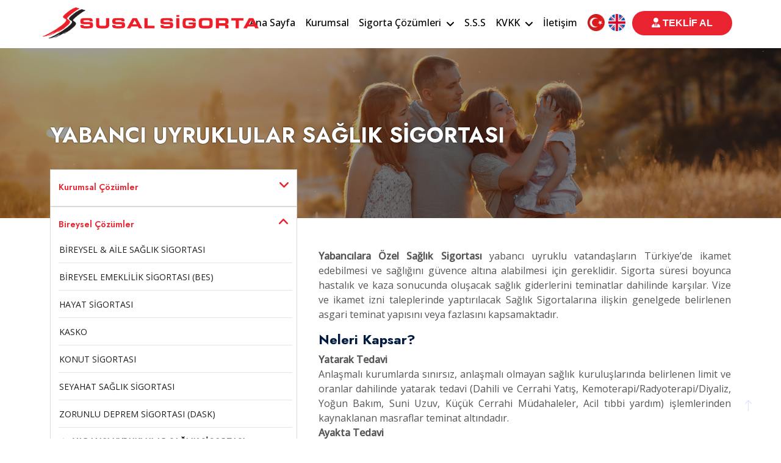

--- FILE ---
content_type: text/html; charset=UTF-8
request_url: https://www.susal.com.tr/kategoriler.php?kid=1713172859
body_size: 9792
content:
<!DOCTYPE html>
<html lang="tr">
<head>
<meta charset="utf-8">
<title>YABANCI UYRUKLULAR SAĞLIK SİGORTASI </title>
<meta name="keywords" content="YABANCI UYRUKLULAR SAĞLIK SİGORTASI" />
<meta name="description" content="YABANCI UYRUKLULAR SAĞLIK SİGORTASI" />
<meta content="width=device-width, initial-scale=1.0" name="viewport">
<meta name="format-detection" content="telephone=no" />
<link href="img/favicon.ico" rel="icon">
<link rel="preconnect" href="https://fonts.googleapis.com">
<link rel="preconnect" href="https://fonts.gstatic.com" crossorigin>
<link href="https://fonts.googleapis.com/css2?family=Jost:wght@500;600;700&family=Open+Sans:wght@400;500&display=swap" rel="stylesheet">
<link href="https://cdnjs.cloudflare.com/ajax/libs/font-awesome/5.10.0/css/all.min.css" rel="stylesheet">
<link href="https://cdn.jsdelivr.net/npm/bootstrap-icons@1.4.1/font/bootstrap-icons.css" rel="stylesheet">
<link href="lib/animate/animate.min.css" rel="stylesheet">
<link href="lib/owlcarousel/assets/owl.carousel.min.css" rel="stylesheet">
<link href="css/bootstrap.min.css" rel="stylesheet">
<link href="https://cdnjs.cloudflare.com/ajax/libs/flexboxgrid/6.3.1/flexboxgrid.min.css" rel="stylesheet">
<link rel="stylesheet" href="https://cdnjs.cloudflare.com/ajax/libs/font-awesome/6.5.2/css/all.min.css" integrity="sha512-SnH5WK+bZxgPHs44uWIX+LLJAJ9/2PkPKZ5QiAj6Ta86w+fsb2TkcmfRyVX3pBnMFcV7oQPJkl9QevSCWr3W6A==" crossorigin="anonymous" referrerpolicy="no-referrer" />
<link href="css/style.css" rel="stylesheet">
<link href="css/style.css" rel="stylesheet">
</head>
<body>
<div class="clear"></div>
<div class="container fixed-top px-0 wow fadeIn" data-wow-delay="0.1s">
<nav class="navbar navbar-expand-lg navbar-light py-lg-0  kesinsiyah wow fadeIn" data-wow-delay="0.1s">
<a href="index.php" class="navbar-brand ms-4 ms-lg-0">
<h1 class="display-5 text-primary m-0" id="sffk"><img src="img/1logos.png" class="" style="width: 84%; bottom:0; position:relative;" alt=""></h1>
</a>
<button type="button" class="navbar-toggler me-4" data-bs-toggle="collapse" data-bs-target="#navbarCollapse">
<span class="navbar-toggler-icon"></span>
</button>
<div class="collapse navbar-collapse" id="navbarCollapse">
<div class="navbar-nav ms-auto p-4 p-lg-0">
<a href="./" class="nav-item nav-link "  >Ana Sayfa</a>
<a href="icerik.php?id=1713166472" class="nav-item nav-link "  >Kurumsal</a>
<div class="nav-item dropdown"><a href="kategoriler.php" class=" nav-link   dropdown-toggle "   data-bs-toggle="dropdown"  >Sigorta Çözümleri</a>
<div class="dropdown-menu border-light m-0">
<a href="kategoriler.php?kid=1713168106" class="dropdown-item">Kurumsal Çözümler</a>
<a href="kategoriler.php?kid=1713170383" class="dropdown-item">Bireysel Çözümler</a>
</div>
</div><a href="icerik.php?id=1713166791" class="nav-item nav-link "  >S.S.S</a>
<div class="nav-item dropdown"><a href="icerik.php?id=1713166808" class=" nav-link   dropdown-toggle "   data-bs-toggle="dropdown"  >KVKK</a>
<div class="dropdown-menu border-light m-0">
<a href="icerik.php?id=1713166867" class="dropdown-item">Gizlilik Politikası</a>
<a href="icerik.php?id=1713166896" class="dropdown-item">Müşteri Aydınlatma Metni</a>
<a href="icerik.php?id=1713166927" class="dropdown-item">Çerez Politikası</a>
<a href="icerik.php?id=1713166955" class="dropdown-item">Ziyaretçi Aydınlatma Metni</a>
</div>
</div><a href="iletisim.php" class="nav-item nav-link "  >İletişim</a>

<div class="lang">
<ul>
<li style="cursor:pointer; " onClick="dilDegistir('1','1713172859','kategori');"><img src="images/tr.png" alt=""></li>
<li style="cursor:pointer; " onClick="dilDegistir('13','1713172859','kategori');"><img src="images/en.png" alt=""></li>
</ul>
</div>

<style>
.lang {
/* width: 20%; */
position: absolute;
/* margin-left: 30px; */
float: right;
display: contents;
}
.lang ul li {
display: inline-block;
padding: 18px 3px 5px 3px;
position: relative;
width: auto;
}
.lang ul {
display: flex;
    padding-left: 6px;
    padding-top: 5px;
}
.lang ul li img {width: 28px;}
.brt {
font-size: 14px;
padding: 20px 50px 3px;
color: #fff
}
</style>

</div>
<div class="d-none d-lg-flex ms-2 rightdan">
<a href="javascript:void(0)" id="click-me-btn" style="    background-color: #e92430;
color: #fff;
padding: 8px 32px;
border-radius: 30px;
color: #fff !important;
font-weight: 700;
font-family: sans-serif;
"> <i class="fas fa-user-tie"></i> TEKLİF AL</a>
</div>
</div>
</nav>
</div>
<div id="form-template" class="hidden">
<div class="border rounded p-4">
<nav>
<div class="nav nav-tabs mb-3" id="nav-tab1" role="tablist1">
<button class="nav-link fw-semi-bold active" id="nav-story-tab1" data-bs-toggle="tab" data-bs-target="#nav-story1" type="button" role="tab" aria-controls="nav-story1" aria-selected="true">Kurumsal Hizmet</button>
<button class="nav-link fw-semi-bold" id="nav-mission-tab1" data-bs-toggle="tab" data-bs-target="#nav-mission1" type="button" role="tab" aria-controls="nav-mission1" aria-selected="false">Bireysel Hizmet</button>
</div>
</nav>
<div class="tab-content" id="nav-tabContent1">
<div class="tab-pane fade show active" id="nav-story1" role="tabpanel" aria-labelledby="nav-story-tab1">
<p>
<form action="post/mail_isle.php" method="post">
<div class="row g-3">
<div class="col-sm-6">
<div class="form-floating">
<input type="text" class="form-control" id="name" name="adsoyad" placeholder="Firma Adı">
<label for="name">Firma Adı</label>
</div>
</div>
<div class="col-sm-6">
<div class="form-floating">
<input type="email" class="form-control" id="mail" name="mail" placeholder="Email adresiniz">
<label for="mail">Email adresiniz</label>
</div>
</div>
<div class="col-sm-6">
<div class="form-floating">
<input type="text" class="form-control" id="mobile"  name="telefon"  placeholder="Telefon Numaranız">
<label for="mobile">Telefon Numaranız</label>
</div>
</div>
<div class="col-sm-6">
<div class="form-floating">
<input type="text" class="form-control" id="subject" name="guvenlik" placeholder="Başkentimizi Yazınız">
<label for="subject">Başkentimizi Yazınız</label>
</div>
</div>
<div class="col-12">
<div class="form-floating">
<textarea class="form-control"  name="message" placeholder="Mesajınız" id="message" style="height: 100px"></textarea>
<label for="message">Mesajınız</label>
</div>
</div>
<div class="col-12 text-center">
<button class="btn btn-primary w-100 py-3" style="    background: #000;
background-color: #b80c1f !important;
width: 140px !important;" type="submit">Gönder</button>
</div>
</div>
</form>
</p>
</div>
<div class="tab-pane fade" id="nav-mission1" role="tabpanel" aria-labelledby="nav-mission-tab1">
<p>
<form action="post/mail_isle.php" method="post">
<div class="row g-3">
<div class="col-sm-6">
<div class="form-floating">
<input type="text" class="form-control" id="name" name="adsoyad" placeholder="Adınız Soyadınız">
<label for="name">Adınız Soyadınız</label>
</div>
</div>
<div class="col-sm-6">
<div class="form-floating">
<input type="email" class="form-control" id="mail" name="mail" placeholder="Email adresiniz">
<label for="mail">Email adresiniz</label>
</div>
</div>
<div class="col-sm-6">
<div class="form-floating">
<input type="text" class="form-control"  name="telefon"  id="mobile" placeholder="Telefon Numaranız">
<label for="mobile">Telefon Numaranız</label>
</div>
</div>
<div class="col-sm-6">
<div class="form-floating">
<input type="text" class="form-control" id="subject" name="guvenlik" placeholder="Başkentimizi Yazınız">
<label for="subject">Başkentimizi Yazınız</label>
</div>
</div>
<div class="col-12">
<div class="form-floating">
<textarea class="form-control"  name="message" placeholder="Mesajınız" id="message" style="height: 100px"></textarea>
<label for="message">Mesajınız</label>
</div>
</div>
<div class="col-12 text-center">
<button class="btn btn-primary w-100 py-3" style="    background: #000;
background-color: #b80c1f !important;
width: 140px !important;" type="submit">Gönder</button>
</div>
</div>
</form>
</p>
</div>
</div>
</div>
</div>
<style>
.form-floating>label { font-size:13px !important;}
#subject::placeholder { font-size:13px !important; }
#subject label { font-size:13px !important; }
.dropdown-item.active, .dropdown-item:active { background:#e92430 !important; color:#fff !important; }
.hidden {
display: none;
}
border > .row {
margin-bottom: 20px;
}
border > .row:last-child {
margin-bottom: 0;
}
border input.invalid {
border-color: #dc3545;
}
border .invalid-feedback {
color: #dc3545;
font-size: 14px;
line-height: 21px;
margin-top: 4px;
text-align: left;
}
.swal-button { background-color: #4e5254; }
</style><div class="banner-top">
<div class="container">
<h1 data-aos="fade-in" data-aos-duration="700" class="aos-init aos-animate">YABANCI UYRUKLULAR SAĞLIK SİGORTASI</h1>
</div>
</div>
<div class="container">
<div class="content-wrapper">
<div class="left">
<div class="sidebar cat">
<ul>
<li class="side-link active">
<h4><a href="kategoriler.php?kid=1713168106">Kurumsal Çözümler </a> <span><i class="fa fa-angle-right"></i></span></h4>
<ul class="sub-side" style="display: none;">
<li class="sub-link  "><a  href="kategoriler.php?kid=1713168106">
ÜRÜN SORUMLULUK SİGORTASI</a></li>
<li class="sub-link  "><a  href="kategoriler.php?kid=1713168203">
ÜRÜN GERİ ÇAĞIRMA SİGORTASI</a></li>
<li class="sub-link  "><a  href="kategoriler.php?kid=1713168277">
KLİNİK ARAŞTIRMALAR GÖNÜLLÜ SORUMLULUK SİGORTASI</a></li>
<li class="sub-link  "><a  href="kategoriler.php?kid=1713168313">
TİCARİ ALACAK SİGORTASI</a></li>
<li class="sub-link  "><a  href="kategoriler.php?kid=1713168343">
YANGIN & DEPREM SİGORTASI</a></li>
<li class="sub-link  "><a  href="kategoriler.php?kid=1713168374">
KURUMSAL FERDİ KAZA SİGORTASI</a></li>
<li class="sub-link  "><a  href="kategoriler.php?kid=1713170282">
SİBER SORUMLULUK SİGORTASI</a></li>
<li class="sub-link  "><a  href="kategoriler.php?kid=1713170315">
MAKİNE KIRILMASI SİGORTASI</a></li>
<li class="sub-link  "><a  href="kategoriler.php?kid=1713170352">
GRUP HAYAT SİGORTASI</a></li>
<li class="sub-link  "><a  href="kategoriler.php?kid=1713171545">
FİLO KASKO SİGORTASI</a></li>
<li class="sub-link  "><a  href="kategoriler.php?kid=1713172127">
GRUP SAĞLIK SİGORTASI</a></li>
<li class="sub-link  "><a  href="kategoriler.php?kid=1713172249">
FİNANSAL SİGORTALAR</a></li>
<li class="sub-link  "><a  href="kategoriler.php?kid=1713172292">
İNŞAAT ALL RİSK SİGORTASI</a></li>
<li class="sub-link  "><a  href="kategoriler.php?kid=1713172372">
İŞ YERİ SİGORTASI</a></li>
<li class="sub-link  "><a  href="kategoriler.php?kid=1713172420">
KURUMSAL SEYAHAT SAĞLIK SİGORTASI</a></li>
<li class="sub-link  "><a  href="kategoriler.php?kid=1713172464">
MONTAJ SİGORTASI</a></li>
<li class="sub-link  "><a  href="kategoriler.php?kid=1713172490">
NAKLİYAT SİGORTASI</a></li>
<li class="sub-link  "><a  href="kategoriler.php?kid=1713172530">
TAMAMLAYICI GRUP SAĞLIK SİGORTASI</a></li>
<li class="sub-link  "><a  href="kategoriler.php?kid=1713172566">
TEKNE SİGORTASI</a></li>
</ul>
</li>
<li class="side-link active">
<h4><a href="kategoriler.php?kid=1713170383">Bireysel Çözümler </a> <span><i class="fa fa-angle-right"></i></span></h4>
<ul class="sub-side" style="display: none;">
<li class="sub-link  "><a  href="kategoriler.php?kid=1713170383">
BİREYSEL & AİLE SAĞLIK SİGORTASI</a></li>
<li class="sub-link  "><a  href="kategoriler.php?kid=1713172598">
BİREYSEL EMEKLİLİK SİGORTASI (BES)</a></li>
<li class="sub-link  "><a  href="kategoriler.php?kid=1713172690">
HAYAT SİGORTASI</a></li>
<li class="sub-link  "><a  href="kategoriler.php?kid=1713172720">
KASKO</a></li>
<li class="sub-link  "><a  href="kategoriler.php?kid=1713172749">
KONUT SİGORTASI</a></li>
<li class="sub-link  "><a  href="kategoriler.php?kid=1713172788">
SEYAHAT SAĞLIK SİGORTASI</a></li>
<li class="sub-link  "><a  href="kategoriler.php?kid=1713172821">
ZORUNLU DEPREM SİGORTASI (DASK)</a></li>
<li class="sub-link active current_page_item "><a style="    color: #000;font-weight: bolder;padding-left: 10px;" href="kategoriler.php?kid=1713172859">
<span class=" zola fa-solid fa-arrow-right"></span>YABANCI UYRUKLULAR SAĞLIK SİGORTASI</a></li>
<li class="sub-link  "><a  href="kategoriler.php?kid=1713172913">
ZORUNLU TRAFİK SİGORTASI</a></li>
</ul>
</li>
</ul>
</div>
</div>
<div class="right">
<div class="content-text">
<div class="product-details">
<div class="detail-text">
<p><strong>Yabancılara Özel Sağlık Sigortası</strong> yabancı uyruklu vatandaşların Türkiye’de ikamet edebilmesi ve sağlığını güvence altına alabilmesi için gereklidir. Sigorta süresi boyunca hastalık ve kaza sonucunda oluşacak sağlık giderlerini teminatlar dahilinde karşılar. Vize ve ikamet izni taleplerinde yaptırılacak Sağlık Sigortalarına ilişkin genelgede belirlenen asgari teminat yapısını veya fazlasını kapsamaktadır.</p>
<h2>Neleri Kapsar?</h2>
<p><strong>Yatarak Tedavi</strong><br />Anlaşmalı kurumlarda sınırsız, anlaşmalı olmayan sağlık kuruluşlarında belirlenen limit ve oranlar dahilinde yatarak tedavi (Dahili ve Cerrahi Yatış, Kemoterapi/Radyoterapi/Diyaliz, Yoğun Bakım, Suni Uzuv, Küçük Cerrahi Müdahaleler, Acil tıbbi yardım) işlemlerinden kaynaklanan masraflar teminat altındadır.<br /><strong>Ayakta Tedavi</strong><br />Doktor muayenesi, tahlil, röntgen, modern teşhis yöntemleri, görüntüleme ve laboratuar hizmetleri, fizik tedavi, yardımcı tıbbi malzeme gibi ayakta tedavi masrafları belirlenen limitler dahilinde sigorta kapsamında değerlendirilir.<br /><strong>İlaç</strong><br />Ayakta ve yatarak tedavide teminata dahil olan hastalıklarda ilaç harcamaları sigorta tarafından karşılanır.</p></div>
<div class="detail-images">
<!-- -->
<style>
.zola {
right: 10px;
position: relative;
}
.sidebar {
bottom: 130px;
position: relative;
background-color: #fff;
}
ul {
all: unset;
}
.carousel-item img{
height: 360px!important;
object-fit: cover;
object-position: center;
}
.carousel-indicators {
bottom: inherit!important;
margin-left: 0!important;
margin-right: 0!important;
width: 100%!important;
flex-wrap: wrap;
position:relative!important;
justify-content: flex-start;
}
.carousel-indicators li {
width: 23%!important;
height: 80px!important;
margin-bottom: -10px!important;
margin: 0px 3px;
opacity:1!important;
}
.carousel-indicators li img {
width: 100%;
height: 100%!important;
object-fit: cover;
object-position: center;
}
.carousel-item {
display: block;
position: relative;
display: none;
float: left;
transition: transform 0.3s ease-in-out,-webkit-transform 0.3s ease-in-out!important;
width: 100%;
margin-right: 0%!important;
}
.carousel-inner {
position: relative;
width: 100%;
overflow: hidden;
height: 380px!important;
}
/** content wrapper **/
.content-wrapper{
width: 100%;
height: 100%;
display: flex;
justify-content: flex-start;
padding: 50px 0px;
}
.sidebar ul .side-link { list-style:none !important; }
.side-link ul { list-style:none !important; }
.content-wrapper .left{
width: 43%;
}
.content-wrapper .right{
width: 75%;
padding-left: 35px;
}
/**sidebar **/
.sidebar ul .side-link{
border: 1px solid rgba(0, 0, 0, .15);
padding: 12px 0px;
padding-left: 13px!important;
padding-right: 7px!important;
position: relative;
}
.side-link a {
display: inline-block;
color: #1e1e1e;
font-weight: 500;
font-size: 14px;
transition: all 0.3s;
}
.side-link.active a{
font-weight: 600;
color: #e92430;
}
.side-link.active i{
color: #e92430;
}
.side-link i{
font-size: 18px;
position: absolute;
right: 13px;
}
.side-link:hover a{
color: #e92430;
}
.side-link:hover span i{
color: #ff7213;
}
.sidebar.cat .side-link i{
transform: rotate(90deg);
font-size: 20px;
position: absolute;
right: 15px;
top: 14px;
transition: .2s;
-webkit-transition: .2s;
-ms-transition: .2s;
}
.sidebar.cat .side-link.open  i {
transform: rotate(270deg);
}
.side-link h4{
font-size: 16px!important;
font-weight: 400;
margin-bottom: 10px!important;
}
/** sub **/
.side-link ul{
display: none;
}
.side-link:hover .sub-link a{
color: #222220;
}
.sub-link:hover a{
color: #ff7213!important;
}
.side-link.active .sub-link a{
color: #1e1e1e;
font-weight: 400;
font-size: 14px;
transition: all 0.2s!important;
}
.sub-link {
padding: 10px 1px;
width: 100%;
border-bottom: 1px solid rgba(0, 0, 0, 0.1);
}
.sub-link:last-child{
border-bottom: 0px;
padding-bottom: 0px;
}
.sub-link a:hover{
color: #e92430!important;
}
/** content-text **/
.content-text{
width: 100%;
height: auto;
}
.content-text p{
display: block;
text-align: justify;
}
.content-text > h1,h2,h3,h4,h5{
font-size: 22px!important;
margin-top: 6px!important;
}
.content-text img {
max-width: 100%;
height: auto;
margin: 8px 0px;
max-height: 500px;
object-fit: cover;
object-position: center;
}
</style>
</div>
</div>
</div>
</div>
</div>
</div>
<!-- Footer Start -->
<div class="container-fluid bg-dark text-light footer mt-5 py-5 wow fadeIn video-container" style="height:500px;" data-wow-delay="0.1s">
<video autoplay muted loop>
<source src="img/video.mp4" type="video/mp4" />
</video>
<div class="caption">
<div class="container py-5 felek" style="padding-top:140px;">
<div class="row g-5">
<div class="col-lg-3 col-md-6">
<h4 class="text-white mb-4">Bize Ulaşın</h4>
<p class="mb-2" style="display: flex;"><i class="fa fa-map-marker-alt me-3"></i> Alpaslan Mh. Emrah Cd. No:9/6 38030 Melikgazi/Kayseri</p>
<p class="mb-2"><i class="fa fa-phone-alt me-3"></i><span style="vertical-align: inherit;"><span style="vertical-align: inherit;">0 (536) 266 62 61</span></span></p>
<p class="mb-2"><i class="fa fa-envelope me-3"></i><span style="vertical-align: inherit;"><span style="vertical-align: inherit;">susalsigorta@susal.com.tr</span></span></p><div class="d-flex pt-2">
<a class="btn btn-square btn-outline-light rounded-circle me-2" href="#"><i class="fab fa-twitter"></i></a>
<a class="btn btn-square btn-outline-light rounded-circle me-2" href="#"><i class="fab fa-facebook-f"></i></a>
<a class="btn btn-square btn-outline-light rounded-circle me-2" href="#"><i class="fab fa-youtube"></i></a>
<a class="btn btn-square btn-outline-light rounded-circle me-2" href="#"><i class="fab fa-linkedin-in"></i></a>
</div>
</div>
<div class="col-lg-3 col-md-6" style="padding-left:40px;">
<h4 class="text-white mb-4">Kurumsal</h4>
<a class="btn btn-link" href="icerik.php?id=1713166472">Hakkımızda</a>
<a class="btn btn-link" href="icerik.php?id=1713166472">Vizyon & Misyon</a>
<a class="btn btn-link" href="icerik.php?id=1713167631">Kariyer</a>
<a class="btn btn-link" href="#">Kalite Politikamız</a>
<a class="btn btn-link" href="iletisim.php">İletişim</a>
</div>
<div class="col-lg-3 col-md-6">
<h4 class="text-white mb-4">Hızlı Menü</h4>
<a class="btn btn-link" href="kategoriler.php?kid=1713168106">Kurumsal Çözümler</a>
<a class="btn btn-link" href="https://www.susal.com.tr/kategoriler.php?kid=1713170383">Bireysel Çözümler</a>
<a class="btn btn-link" href="icerik.php?id=1713166791">Sık Sorulan Sorular</a>
<a class="btn btn-link" href="icerik.php?id=1713166896">KVKK Aydınlatma Metni</a>
<a class="btn btn-link" href="icerik.php?id=1713166927">Çerez Politikası</a>
</div>
<div class="col-lg-3 col-md-6">
<h4 class="text-white mb-4">E-Bülten</h4>
<p>Yeniliklerden Haberdar Olmak İçin Kayıt Olabilirsiniz

</p>
<div class="position-relative w-100">
<form action="mailekle.php" method="post">
<input class="form-control bg-white border-0 w-100 py-3 ps-4 pe-5" type="text" name="email" placeholder="E-posta">
<button type="submit" class="btn btn-primary py-2 position-absolute top-0 end-0 mt-2 me-2" style="color:#fff; background-color:#ec1f28 !important; ">Kayıt</button>
</form>
</div>
</div>
</div>
</div>
</div>
</div>
<!-- Footer End -->
<!-- Copyright Start -->
<div class="container-fluid copyright py-4">
<div class="container">
<div class="row">
<div class="col-md-6 text-center text-md-start mb-3 mb-md-0">
&copy; <a class="border-bottom" style="text-decoration:none !important;" href="https://www.susalsigorta.com.tr">Susal Sigorta </a> Tüm Hakları Saklıdır.
</div>
<div class="col-md-6 text-center text-md-end">
Web Tasarım <a class="border-bottom" href="https://www.globalmedya.com">Global Medya</a>
</div>
</div>
</div>
</div>
<style>
.navbar-light .navbar-brand {
width: 570px;
position: absolute;
}
</style>
<!-- Back to Top -->
<a href="#" class="btn btn-lg btn-primary btn-lg-square rounded-circle back-to-top"><i class="bi bi-arrow-up"></i></a>
<!-- JavaScript Libraries -->
<script src="https://code.jquery.com/jquery-3.4.1.min.js"></script>
<script src="https://cdn.jsdelivr.net/npm/bootstrap@5.0.0/dist/js/bootstrap.bundle.min.js"></script>
<script src="lib/wow/wow.min.js"></script>
<script src="lib/easing/easing.min.js"></script>
<script src="lib/waypoints/waypoints.min.js"></script>
<script src="lib/owlcarousel/owl.carousel.min.js"></script>
<script src="lib/counterup/counterup.min.js"></script>
<!-- Template Javascript -->
<script src="js/main.js"></script>
<script src="https://cdn.jsdelivr.net/npm/sweetalert@2.0.8/dist/sweetalert.min.js"></script>
<script>
// store form HTML markup in a JS variable
var formTemplate = $('#form-template > .border').clone()[0];
$('#form-template').remove();
// prepare SweetAlert configuration
var swalConfig = {
title: 'Teklif Formu',
content: formTemplate,
button: {
text: 'Kapat',
closeModal: true
}
};
// handle clicks on the "Click me" button
$('#click-me-btn').click(function () {
swal(swalConfig);
});
// handle clicks on the "Submit" button of the modal form
$('body').on('click', '.swal-button--confirm', function() {
simulateAjaxRequest();
});
// mock AJAX requests for this demo
var isFakeAjaxRequestSuccessfull = false;
function simulateAjaxRequest() {
// "send" the fake AJAX request
var fakeAjaxRequest = new Promise(function (resolve, reject) {
setTimeout(function () {
isFakeAjaxRequestSuccessfull ? resolve() : reject();
isFakeAjaxRequestSuccessfull = !isFakeAjaxRequestSuccessfull;
swal.stopLoading();
}, 200);
});
// attach success and error handlers to the fake AJAX request
fakeAjaxRequest.then(function () {
// do this if the AJAX request is successfull:
$('input.invalid').removeClass('invalid');
$('.invalid-feedback').remove();
}).catch(function () {
// do this if the AJAX request fails:
var errors = {
username: 'Username is invalid',
password: 'Password is invalid'
};
$.each(errors, function(key, value) {
$('input[name="' + key + '"]').addClass('invalid').after('<div class="invalid-feedback">' + value + '</div>');
});
});
}
</script>
<style>
.project-item .project-img a { font-size: 10px; }
.content {
width: 100%;
padding: 0;
margin: 0 auto;
}
.divi { -webkit-box-shadow: 0px 2px 8px -4px rgba(0, 0, 0, 0.21) !important;
-moz-box-shadow: 0px 2px 8px -4px rgba(0, 0, 0, 0.21) !important;
box-shadow: 0px 2px 8px -4px rgba(0, 0, 0, 0.21) !important;      }
.centerplease {
margin: 0 auto;
max-width: 270px;
font-size: 40px;
}
/*Question*/
.question {
position: relative;
margin: 0;
padding: 13px 10px 10px 50px;
display: block;
width:100%;
cursor: pointer;
}
/*Answer*/
.answers {
padding: 0px 15px;
margin: 5px 0;
width:100%!important;
height: 0;
overflow: hidden;
z-index: -1;
position: relative;
opacity: 0;
-webkit-transition: .3s ease;
-moz-transition: .3s ease;
-o-transition: .3s ease;
transition: .3s ease;
}
.questions:checked ~ .answers{
height: auto;
opacity: 1;
padding: 15px;
}
/*FAQ Toggle*/
.plus {
margin-left: 23px;
position: absolute;
margin-top: 8px;
z-index: 5;
font-size: 2em;
line-height: 100%;
-webkit-user-select: none;
-moz-user-select: none;
-ms-user-select: none;
-o-user-select: none;
user-select: none;
-webkit-transition: .3s ease;
-moz-transition: .3s ease;
-o-transition: .3s ease;
transition: .3s ease;
}
.questions:checked ~ .plus {
-webkit-transform: rotate(45deg);
-moz-transform: rotate(45deg);
-o-transform: rotate(45deg);
transform: rotate(45deg);
}
.questions {
display: none;
}
.iletisim { background-color:#e92330 !important; color:#fff !important; border-color:#e92330 !important;  }
.padingle { padding:8px 60px; }
.padingle i { color:#fff !important; }
.video-container { padding:0px !important; }
.video-container video {
width: 100%;
height: 100%;
position: absolute;
object-fit: cover;
z-index: 0; opacity:0.1;
height:500px;
}
/* Just styling the content of the div, the *magic* in the previous rules */
.video-container .caption {
z-index: 1;
position: relative;
}
</style>
<script>
function dilDegistir(dil,ortakid,kategori)
{
$.ajax({
type:"POST",
url:"dildegistir.php",
data:{dil:dil,ortakid:ortakid,kategori:kategori},
success:function(cevap){
location.href = cevap;
}}) }
</script>

<!--Start of Tawk.to Script--> 
<!--<script type="text/javascript">
var Tawk_API=Tawk_API||{}, Tawk_LoadStart=new Date();
(function(){
var s1=document.createElement("script"),s0=document.getElementsByTagName("script")[0];
s1.async=true;
s1.src='https://embed.tawk.to/669e0f2ebecc2fed6928c598/1i3cmmjfe';
s1.charset='UTF-8';
s1.setAttribute('crossorigin','*');
s0.parentNode.insertBefore(s1,s0);
})();
</script>-->
<!--End of Tawk.to Script--><script type="text/javascript">
// In this function every menu which has an active link opens if a link is active. Its ul parent opens itself and adds the class 'open' to its parent (the arrow) so it turns 90 degrees
$('.side-link li').each(function(i, el) {
if ($(el).hasClass('current_page_item')) {
$(el).parent().show().parent().addClass('open');
};
});
// This function ensures that a menu pops open when you click on it. All other menu's automatically close if the user clicks on a ul header. All the opened ul's close except the one clicked on
$('.sidebar h4').click(function(event) {
$('.sidebar > ul > li > ul:visible').not($(this).nextAll('ul')).stop().hide(200).parent().removeClass('open'); //
$(this).nextAll('ul').slideToggle(200, function() {
$(this).parent('.side-link').toggleClass('open');
});
});
</script>
<!-- yan çevirme kapatma -->
<div class="turnDeviceNotification"></div>
<style>
.turnDeviceNotification {
position:fixed;
top: 0;
left:0;
height:100%;
width:100%;
display: none;
z-index:9999999999999999999999;
}
.turnDeviceNotification {
background-image:url('assets/rotate.png');
background-size:cover;
}
</style>
<script>
jQuery(window).bind('orientationchange', function(e) {
switch ( window.orientation ) {
case 0:
$('.turnDeviceNotification').css('display', 'none');
break;
case 180:
$('.turnDeviceNotification').css('display', 'none');
break;
case 90:
$('.turnDeviceNotification').css('display', 'block');
break;
case -90:
$('.turnDeviceNotification').css('display', 'block');
break;
}
});
</script>
<!-- yan çevirme kapatma sonu --></body>
</html>

--- FILE ---
content_type: text/css
request_url: https://www.susal.com.tr/css/style.css
body_size: 4452
content:
:root {
    --primary: #e92330;
    --secondary: #E93C05;
    --tertiary: #555555;
    --light: #DFE4FD;
    --dark: #011A41;
}
.text-primary {
	color:#e92430 !important
}
.navbar-brand { width:37% !important; }
.back-to-top {
    position: fixed;
    display: none;
    right: 30px;
    bottom: 30px;
    z-index: 99;
}
.btn-light {
    background-color: #fff;
    border-color: #fff;
}
.banner-top {
    margin-top: 79px;
    width: 100%;
    height: 279px;
    position: relative;
    text-align: center;
    z-index: -1;
    background: url(https://demo.globalmedya.com/susalsigorta/img/ceko.jpg);
    background-size: cover;
    background-position: 50% 27%;
}
.banner-top:after {
    content: "";
    width: 100%;
    height: 100%;
    background-color: #00000061;
    position: absolute;
    top: 0;
    left: 0;
}
.banner-top h1 {
    font-size: 35px;
    font-weight: 600;
    color: #fff;
    text-shadow: 0px 0px 2px #000;
    letter-spacing: 0px;
    position: relative;
    display: block;
    text-transform: uppercase;
    text-align: left;
    z-index: 200;
    top: 122px;
    margin: 0 auto;
}
h1,
.h1,
h2,
.h2,
.fw-bold {
    font-weight: 700 !important;
}

h3,
.h3,
h4,
.h4,
.fw-medium {
    font-weight: 600 !important;    font-size: 21px;
}

h5,
.h5,
h6,
.h6,
.fw-semi-bold {
    font-weight: 500 !important;
}


/*** Spinner ***/
#spinner {
    opacity: 0;
    visibility: hidden;
    transition: opacity .5s ease-out, visibility 0s linear .5s;
    z-index: 99999;
}

#spinner.show {
    transition: opacity .5s ease-out, visibility 0s linear 0s;
    visibility: visible;
    opacity: 1;
}


/*** Button ***/
.btn {
    transition: .5s;
    font-weight: 500;
}

.btn-primary,
.btn-outline-primary:hover {
    color: var(--light);
}

.btn-square {
    width: 38px;
    height: 38px;
}

.btn-sm-square {
    width: 32px;
    height: 32px;
}

.btn-lg-square {
    width: 48px;
    height: 48px;
}

.btn-square,
.btn-sm-square,
.btn-lg-square {
    padding: 0;
    display: flex;
    align-items: center;
    justify-content: center;
    font-weight: normal;
}


/*** Navbar ***/
.fixed-top {
    transition: .5s;
}

.top-bar {
    height: 45px;
    border-bottom: 1px solid rgba(53, 94, 252, .07);
}

.navbar .dropdown-toggle::after {
    border: none;
    content: "\f107";
    font-family: "Font Awesome 5 Free";
    font-weight: 900;
    vertical-align: middle;
    margin-left: 8px;
}

.navbar .navbar-nav .nav-link {
    padding: 25px 8px;
    color: #fff;
    font-weight: 500;
    outline: none;
}

.navbar .navbar-nav .nav-link:hover,
.navbar .navbar-nav .nav-link.active {
    color: #fff;
}
.siyahlink { color:#000 !important; }
.rightdan { margin-right:10px; }
.siyahlink a { color:#000 !important; }
@media (max-width: 991.98px) {
    .navbar .navbar-nav {
        margin-top: 10px;
        border-top: 1px solid rgba(0, 0, 0, .07);
        background: #FFFFFF;
    }

    .navbar .navbar-nav .nav-link {
        padding: 10px 0;
    }
}

@media (min-width: 992px) {
    .navbar .nav-item .dropdown-menu {
        display: block;
        visibility: hidden;
        top: 100%;
        transform: rotateX(-75deg);
        transform-origin: 0% 0%;
        transition: .5s;
        opacity: 0;
    }

    .navbar .nav-item:hover .dropdown-menu {
        transform: rotateX(0deg);
        visibility: visible;
        transition: .5s;
        opacity: 1;
    }
}


/*** Header ***/
.carousel-caption {
    top: 0;
    left: 0;
    right: 0;
    bottom: 0;
    display: flex;
    align-items: center;
    justify-content: center;
    text-align: start;
    z-index: 1;
}

.carousel-control-prev,
.carousel-control-next {
    width: 3rem;
}

.carousel-control-prev-icon,
.carousel-control-next-icon {
    width: 3rem;
    height: 3rem;
    background-color: var(--primary);
    border: 10px solid var(--primary);
}

.carousel-control-prev-icon {
    border-radius: 0 3rem 3rem 0;
}

.carousel-control-next-icon {
    border-radius: 3rem 0 0 3rem;
}

@media (max-width: 768px) {
    #header-carousel .carousel-item {
        position: relative;
        min-height: 450px;
    }
    
    #header-carousel .carousel-item img {
        position: absolute;
        width: 100%;
        height: 100%;
        object-fit: cover;
    }
}

.page-header {
    padding-top: 12rem;
    padding-bottom: 6rem;
    background: url(../img/header.jpg) top left no-repeat;
    background-size: cover;
}

.page-header .breadcrumb-item,
.page-header .breadcrumb-item a {
    font-weight: 500;
}

.page-header .breadcrumb-item+.breadcrumb-item::before {
    color: var(--tertiary);
}

.display-4 {
    font-size: 2.5rem;
}

/*** Facts ***/
.facts {
    background: linear-gradient(rgb(171 11 29 / 81%), rgb(185 0 15 / 33%)), url(../img/el.jpg);
    background-size: cover;
    background-attachment: fixed;
}


/*** Callback ***/
.callback {
    position: relative;
}

.callback::before {
    position: absolute;
    content: "";
    width: 100%;
    height: 50%;
    top: 0;
    left: 0;
  background: linear-gradient(rgb(171 11 29 / 81%), rgb(185 0 15)), url(../img/bg.png);
    z-index: -1;
}
.bg-dark { background-color:#282828 !important; }

/*** Feature ***/
.feature .feature-box,
.feature .feature-box * {
    transition: .5s;
}

.feature .feature-box:hover {
    background: var(--primary);
    border-color: var(--primary) !important;
}

.feature .feature-box:hover * {
    color: #FFFFFF !important;
}


/*** Service ***/
.service .nav .nav-link {
    transition: .5s;
}

.service .nav .nav-link.active {
    border-color: var(--primary) !important;
    background: var(--primary);
}

.service .nav .nav-link.active h5 {
    color: #FFFFFF !important;
}

.service .nav .nav-link.active h5 i {
    color: #FFFFFF !important;
}


/*** Project ***/
.project-item,
.project-item .project-img {
    position: relative;
}

.project-item .project-img a {
    position: absolute;
    width: 100%;
    height: 100%;
    top: 0;
    left: 0;
    background: rgba(255, 255, 255, .5);
    display: flex;
    align-items: center;
    justify-content: center;
    border-radius: 8px;
    opacity: 0;
    transition: .5s;
}

.project-item:hover .project-img a {
    opacity: 1;
}

.project-item .project-title {
    position: absolute;
    top: 3rem;
    right: 0;
    bottom: 0;
    left: 3rem;
    border: 1px solid var(--light);
    border-radius: 8px;
    display: flex;
    align-items: flex-end;
    padding: 18px;
    z-index: -1;
    transition: .5s;
}

.project-item:hover .project-title {
    background: var(--primary);
    border-color: var(--primary);
}

.project-item .project-title h4 {
    transition: .5s;
}

.project-item:hover .project-title h4 {
    color: #FFFFFF;
}

.project-carousel .owl-nav {
    margin-top: 25px;
    display: flex;
    justify-content: center;
}

.project-carousel .owl-nav .owl-prev,
.project-carousel .owl-nav .owl-next {
    margin: 0 12px;
    width: 45px;
    height: 45px;
    display: flex;
    align-items: center;
    justify-content: center;
    color: var(--primary);
    background:#f1f1f1;
    border-radius: 45px;
    font-size: 22px;
    transition: .5s;
}

.project-carousel .owl-nav .owl-prev:hover,
.project-carousel .owl-nav .owl-next:hover {
    background: var(--primary);
    color: var(--light);
}


/*** Team ***/
.team-item {
    position: relative;
    padding: 4rem 0;
}

.team-item img {
    position: relative;
    z-index: 2;
}

.team-item .team-text {
    position: absolute;
    top: 0;
    right: 3rem;
    bottom: 0;
    left: 3rem;
    padding: 15px;
    border: 1px solid var(--light);
    border-radius: 8px;
    display: flex;
    flex-direction: column;
    align-items: center;
    justify-content: space-between;
    transition: .5s;
    z-index: 1;
}

.team-item:hover .team-text {
    background: var(--primary);
    border-color: var(--primary);
}

.team-item .team-text h4 {
    transition: .5s;
}

.team-item:hover .team-text h4 {
    color: #FFFFFF;
}

.team-item .team-social .btn {
    background: var(--light);
    color: var(--primary);
}

.team-item:hover .team-social .btn {
    background: #FFFFFF;
}

.team-item .team-social .btn:hover {
    background: var(--primary);
    color: var(--light);
}


/*** Testimonial ***/
.testimonial-item {
    position: relative;
    text-align: center;
    padding-top: 30px;
}

.testimonial-item .testimonial-text {
    position: relative;
    text-align: center;
}

.testimonial-item .testimonial-text .btn-square {
    position: absolute;
    width: 60px;
    height: 60px;
    top: -30px;
    left: 50%;
    transform: translateX(-50%);
}

.testimonial-item .testimonial-text::before {
    position: absolute;
    content: "";
    bottom: -60px;
    left: 50%;
    transform: translateX(-50%);
    border: 30px solid;
    border-color: var(--light) transparent transparent transparent;
}

.testimonial-item .testimonial-text::after {
    position: absolute;
    content: "";
    bottom: -59px;
    left: 50%;
    transform: translateX(-50%);
    border: 30px solid;
    border-color: #FFFFFF transparent transparent transparent;
}

.testimonial-carousel .owl-item img {
    margin: 0 auto;
    width: 100px;
    height: 100px;
}

.testimonial-carousel .owl-dots {
    margin-top: 25px;
    display: flex;
    align-items: flex-end;
    justify-content: center;
}

.testimonial-carousel .owl-dot {
    position: relative;
    display: inline-block;
    margin: 0 5px;
    width: 30px;
    height: 30px;
    border: 1px solid var(--light);
    border-radius: 30px;
    transition: .5s;
}

.testimonial-carousel .owl-dot::after {
    position: absolute;
    content: "";
    width: 16px;
    height: 16px;
    top: 6px;
    left: 6px;
    border-radius: 16px;
    background: var(--light);
    transition: .5s;
}

.testimonial-carousel .owl-dot.active {
    border-color: var(--primary);
}

.testimonial-carousel .owl-dot.active::after {
    background: var(--primary);
}
.felek {
    padding-top: 140px !important;
}

/*** Footer ***/
.footer .btn.btn-link {
    display: block;
    margin-bottom: 5px;
    padding: 0;
    text-align: left;
    color: #fff;
    font-weight: normal;
    text-transform: capitalize;
    transition: .3s;
}

.footer .btn.btn-link::before {
    position: relative;
    content: "\f105";
    font-family: "Font Awesome 5 Free";
    font-weight: 900;
    margin-right: 10px;
}

.footer .btn.btn-link:hover {
    color: var(--primary);
    letter-spacing: 1px;
    box-shadow: none;
}

.copyright {
    color:#fff;
    background: #ec1f28;
}

.copyright a {
    color: #fff
}

.copyright a:hover {
    color: #fff}
.p-4 p {
    font-size: 16px;
}
.display-5 {
    font-size: 35px;
}
.rounded {
    padding: 18px;
}
.ps-3 span {
font-size: 15px;}
.guven {
    color:#e92430;
}
.carousel-caption{ background:#0c2e437d; }
.beyazyaz { color:#fff !important; text-shadow: 0 0 9px #00000033;  }
.beyazyaz p { color:#fff !important; text-shadow: 0 0 9px #00000033;
    font-family: 'Jost';  }
.beyazyaz h1 { color:#fff !important; text-shadow: 0 0 9px #00000033;  }
.carousel-inner { height:750px !important; }
.carousel-item { height:750px !important; }
.display-1 { font-size:60px !important; }
.carousel-item img {  object-fit:cover; width:100%;}
.bg-primary { background-color:#e92330 !important; }
.carousel-item  .w-100 { height:1000px; object-fit:cover; object-position:center;}
.beyazlogo {     filter: brightness(0) invert(1); }
@media screen and (min-width: 1919px) {
	
	.carousel-inner { height:1000px !important; }
.carousel-item { height:1000px !important; }


}

a {
    color: #101010;
    text-decoration: none;
}
.feature-box h4 { color:#b70d1f; }

.btn-primary { background-color: #355efc00 !important;
    border-color: #ffffff !important; } 
	
	.nav-link:hover, .nav-link:focus { color:#e92330; }
	
	.nav-tabs .nav-link.active, .nav-tabs .nav-item.show .nav-link { color:#dd2b3a !important; } 
	.nav-tabs .nav-link { color:#000 !important; }
.siyah { color:#111 !important; border-color:#111 !important; }

@media screen and (width: 1920px) {
	
	.carousel-inner { height:100vh !important; }
.carousel-item { height:100vh !important; }


}
.mobilbuton {
    display: none;
}
.kesinsiyah a { color:#000 !important; }
@media (max-width: 600px) {
    .navbar {

display: block;
    }
    .navbar-toggler {
      right: 0px;position:absolute;
      margin-right: 32px !important;
      top: 20px !important;
    }
    .navbar .navbar-nav {
        width: 100%;
		padding-top: 74px !important;
    padding-left: 20px !important;
    font-size: 18px !important;
    }
    .navbar .navbar-nav .nav-link {
        color: #111 ;
    }
    .navbar-nav {
        margin-top: -8px !important;
    }
    #sffk {
        width: 310px;
    }
    .display-1 {
        font-size: 40px !important;
    }
    #header-carousel .carousel-item img {
        height: 70%;
    }
    .carousel-caption {
        height: 70%;
    }
    .carousel-inner {
        height: 520px !important;
    }
    .carousel-control-prev {
        display: none;
    }
    .carousel-control-next {
        display: none;
    }
    .padingle {
        display: none;
    }

    .mobilbuton {
        background-color: #e92430;
        color: #fff;
        padding: 8px 32px;
        border-radius: 30px;
        color: #fff !important;
        font-weight: 700;
        font-family: sans-serif;
        display: block;
        width: 46%;
    }
    .p-4 {
        padding: 10px !important;
        font-size: 12px;
    }
    .display-5 {
        font-size: 31px;
    }
    .mb-5 {
      
    }
    .yoket {
        display: none;
    }
    .py-5 {
        padding-top: 0rem !important;
        padding-bottom: 3rem !important;
    }
    .video-container video {
display: none
    }
    .video-container {
        height: auto !important;
    }
    .felek {
        padding-top: 30px !important;
    }
    .content-wrapper {
        display: block !important
    }
    .content-wrapper .left {
        width: 100% !important;
    }
    .sidebar {
        bottom: 100px !important;
    }
    .content-wrapper .right {
        width: 100% !important;
        padding-left: 0px !important;
    }
    .fafa {
        min-width: 100% !important;
    }
    iframe {
        width: 100% !important;
    }
    .beyazlogo {
        filter: unset;
    }
    .fixed-top {
        height: 80px;
    }
    .navbar .navbar-nav .nav-link:hover, .navbar .navbar-nav .nav-link.active {
        color: #000;
    }
	.banner-top { margin-bottom:20px; }
    .fixed-top {
      background: #fff;
    }
	#header-carousel { margin-top:51px !important;}
	.yukari {     top: -36px;
    position: relative; }
}
